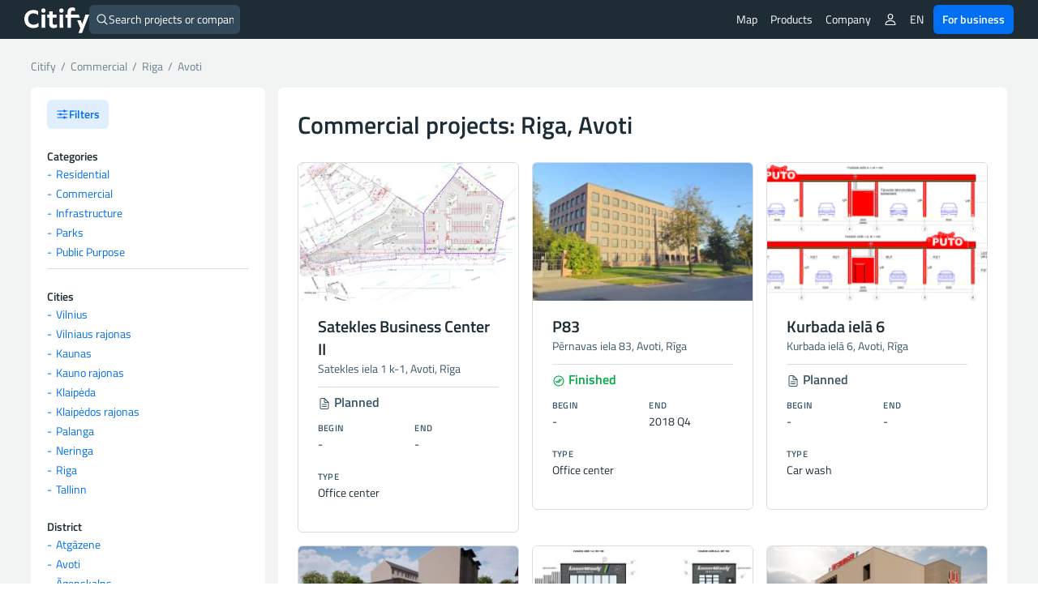

--- FILE ---
content_type: text/html; charset=UTF-8
request_url: https://citify.eu/category/commercial/?city=Riga&district=Avoti
body_size: 14300
content:
<!DOCTYPE html>
<html lang="en-US">
<head>
	<meta charset="UTF-8"/>
	<meta name="viewport" content="width=device-width, initial-scale=1, maximum-scale=1">

	<title>Commercial Riga - Citify</title>
<meta name='robots' content='max-image-preview:large' />
<link rel='dns-prefetch' href='//www.google.com' />
<link crossorigin='anonymous' href='//cdn.citify.eu' rel='preconnect' />
<link rel='preconnect' href='//api.citify.eu' />
<link rel='preconnect' href='//cdnjs.cloudflare.com' />
<link rel='preconnect' href='//browser-update.org' />
<link rel='preconnect' href='//www.google-analytics.com' />
<link rel='preconnect' href='//www.googletagmanager.com' />
<link rel="alternate" type="application/rss+xml" title="Citify &raquo; Commercial Category Feed" href="https://citify.eu/category/commercial/feed/" />
<!-- citify.eu is managing ads with Advanced Ads 1.55.0 – https://wpadvancedads.com/ --><script id="citify-ready">
			window.advanced_ads_ready=function(e,a){a=a||"complete";var d=function(e){return"interactive"===a?"loading"!==e:"complete"===e};d(document.readyState)?e():document.addEventListener("readystatechange",(function(a){d(a.target.readyState)&&e()}),{once:"interactive"===a})},window.advanced_ads_ready_queue=window.advanced_ads_ready_queue||[];		</script>
		<link data-handle="citify_styles" rel='stylesheet' id='citify_styles-css' href='https://citify.eu/wp-content/themes/citify-standalone/css/style.min.css?ver=6.841' type='text/css' media='all' />
<link data-handle="print-style" rel='stylesheet' id='print-style-css' href='https://citify.eu/wp-content/themes/citify-standalone/css/print.css?ver=6.841' type='text/css' media='print' />
<style id='classic-theme-styles-inline-css' type='text/css'>
/*! This file is auto-generated */
.wp-block-button__link{color:#fff;background-color:#32373c;border-radius:9999px;box-shadow:none;text-decoration:none;padding:calc(.667em + 2px) calc(1.333em + 2px);font-size:1.125em}.wp-block-file__button{background:#32373c;color:#fff;text-decoration:none}
</style>
<style id='global-styles-inline-css' type='text/css'>
:root{--wp--preset--aspect-ratio--square: 1;--wp--preset--aspect-ratio--4-3: 4/3;--wp--preset--aspect-ratio--3-4: 3/4;--wp--preset--aspect-ratio--3-2: 3/2;--wp--preset--aspect-ratio--2-3: 2/3;--wp--preset--aspect-ratio--16-9: 16/9;--wp--preset--aspect-ratio--9-16: 9/16;--wp--preset--color--black: #000000;--wp--preset--color--cyan-bluish-gray: #abb8c3;--wp--preset--color--white: #ffffff;--wp--preset--color--pale-pink: #f78da7;--wp--preset--color--vivid-red: #cf2e2e;--wp--preset--color--luminous-vivid-orange: #ff6900;--wp--preset--color--luminous-vivid-amber: #fcb900;--wp--preset--color--light-green-cyan: #7bdcb5;--wp--preset--color--vivid-green-cyan: #00d084;--wp--preset--color--pale-cyan-blue: #8ed1fc;--wp--preset--color--vivid-cyan-blue: #0693e3;--wp--preset--color--vivid-purple: #9b51e0;--wp--preset--gradient--vivid-cyan-blue-to-vivid-purple: linear-gradient(135deg,rgba(6,147,227,1) 0%,rgb(155,81,224) 100%);--wp--preset--gradient--light-green-cyan-to-vivid-green-cyan: linear-gradient(135deg,rgb(122,220,180) 0%,rgb(0,208,130) 100%);--wp--preset--gradient--luminous-vivid-amber-to-luminous-vivid-orange: linear-gradient(135deg,rgba(252,185,0,1) 0%,rgba(255,105,0,1) 100%);--wp--preset--gradient--luminous-vivid-orange-to-vivid-red: linear-gradient(135deg,rgba(255,105,0,1) 0%,rgb(207,46,46) 100%);--wp--preset--gradient--very-light-gray-to-cyan-bluish-gray: linear-gradient(135deg,rgb(238,238,238) 0%,rgb(169,184,195) 100%);--wp--preset--gradient--cool-to-warm-spectrum: linear-gradient(135deg,rgb(74,234,220) 0%,rgb(151,120,209) 20%,rgb(207,42,186) 40%,rgb(238,44,130) 60%,rgb(251,105,98) 80%,rgb(254,248,76) 100%);--wp--preset--gradient--blush-light-purple: linear-gradient(135deg,rgb(255,206,236) 0%,rgb(152,150,240) 100%);--wp--preset--gradient--blush-bordeaux: linear-gradient(135deg,rgb(254,205,165) 0%,rgb(254,45,45) 50%,rgb(107,0,62) 100%);--wp--preset--gradient--luminous-dusk: linear-gradient(135deg,rgb(255,203,112) 0%,rgb(199,81,192) 50%,rgb(65,88,208) 100%);--wp--preset--gradient--pale-ocean: linear-gradient(135deg,rgb(255,245,203) 0%,rgb(182,227,212) 50%,rgb(51,167,181) 100%);--wp--preset--gradient--electric-grass: linear-gradient(135deg,rgb(202,248,128) 0%,rgb(113,206,126) 100%);--wp--preset--gradient--midnight: linear-gradient(135deg,rgb(2,3,129) 0%,rgb(40,116,252) 100%);--wp--preset--font-size--small: 13px;--wp--preset--font-size--medium: 20px;--wp--preset--font-size--large: 36px;--wp--preset--font-size--x-large: 42px;--wp--preset--spacing--20: 0.44rem;--wp--preset--spacing--30: 0.67rem;--wp--preset--spacing--40: 1rem;--wp--preset--spacing--50: 1.5rem;--wp--preset--spacing--60: 2.25rem;--wp--preset--spacing--70: 3.38rem;--wp--preset--spacing--80: 5.06rem;--wp--preset--shadow--natural: 6px 6px 9px rgba(0, 0, 0, 0.2);--wp--preset--shadow--deep: 12px 12px 50px rgba(0, 0, 0, 0.4);--wp--preset--shadow--sharp: 6px 6px 0px rgba(0, 0, 0, 0.2);--wp--preset--shadow--outlined: 6px 6px 0px -3px rgba(255, 255, 255, 1), 6px 6px rgba(0, 0, 0, 1);--wp--preset--shadow--crisp: 6px 6px 0px rgba(0, 0, 0, 1);}:where(.is-layout-flex){gap: 0.5em;}:where(.is-layout-grid){gap: 0.5em;}body .is-layout-flex{display: flex;}.is-layout-flex{flex-wrap: wrap;align-items: center;}.is-layout-flex > :is(*, div){margin: 0;}body .is-layout-grid{display: grid;}.is-layout-grid > :is(*, div){margin: 0;}:where(.wp-block-columns.is-layout-flex){gap: 2em;}:where(.wp-block-columns.is-layout-grid){gap: 2em;}:where(.wp-block-post-template.is-layout-flex){gap: 1.25em;}:where(.wp-block-post-template.is-layout-grid){gap: 1.25em;}.has-black-color{color: var(--wp--preset--color--black) !important;}.has-cyan-bluish-gray-color{color: var(--wp--preset--color--cyan-bluish-gray) !important;}.has-white-color{color: var(--wp--preset--color--white) !important;}.has-pale-pink-color{color: var(--wp--preset--color--pale-pink) !important;}.has-vivid-red-color{color: var(--wp--preset--color--vivid-red) !important;}.has-luminous-vivid-orange-color{color: var(--wp--preset--color--luminous-vivid-orange) !important;}.has-luminous-vivid-amber-color{color: var(--wp--preset--color--luminous-vivid-amber) !important;}.has-light-green-cyan-color{color: var(--wp--preset--color--light-green-cyan) !important;}.has-vivid-green-cyan-color{color: var(--wp--preset--color--vivid-green-cyan) !important;}.has-pale-cyan-blue-color{color: var(--wp--preset--color--pale-cyan-blue) !important;}.has-vivid-cyan-blue-color{color: var(--wp--preset--color--vivid-cyan-blue) !important;}.has-vivid-purple-color{color: var(--wp--preset--color--vivid-purple) !important;}.has-black-background-color{background-color: var(--wp--preset--color--black) !important;}.has-cyan-bluish-gray-background-color{background-color: var(--wp--preset--color--cyan-bluish-gray) !important;}.has-white-background-color{background-color: var(--wp--preset--color--white) !important;}.has-pale-pink-background-color{background-color: var(--wp--preset--color--pale-pink) !important;}.has-vivid-red-background-color{background-color: var(--wp--preset--color--vivid-red) !important;}.has-luminous-vivid-orange-background-color{background-color: var(--wp--preset--color--luminous-vivid-orange) !important;}.has-luminous-vivid-amber-background-color{background-color: var(--wp--preset--color--luminous-vivid-amber) !important;}.has-light-green-cyan-background-color{background-color: var(--wp--preset--color--light-green-cyan) !important;}.has-vivid-green-cyan-background-color{background-color: var(--wp--preset--color--vivid-green-cyan) !important;}.has-pale-cyan-blue-background-color{background-color: var(--wp--preset--color--pale-cyan-blue) !important;}.has-vivid-cyan-blue-background-color{background-color: var(--wp--preset--color--vivid-cyan-blue) !important;}.has-vivid-purple-background-color{background-color: var(--wp--preset--color--vivid-purple) !important;}.has-black-border-color{border-color: var(--wp--preset--color--black) !important;}.has-cyan-bluish-gray-border-color{border-color: var(--wp--preset--color--cyan-bluish-gray) !important;}.has-white-border-color{border-color: var(--wp--preset--color--white) !important;}.has-pale-pink-border-color{border-color: var(--wp--preset--color--pale-pink) !important;}.has-vivid-red-border-color{border-color: var(--wp--preset--color--vivid-red) !important;}.has-luminous-vivid-orange-border-color{border-color: var(--wp--preset--color--luminous-vivid-orange) !important;}.has-luminous-vivid-amber-border-color{border-color: var(--wp--preset--color--luminous-vivid-amber) !important;}.has-light-green-cyan-border-color{border-color: var(--wp--preset--color--light-green-cyan) !important;}.has-vivid-green-cyan-border-color{border-color: var(--wp--preset--color--vivid-green-cyan) !important;}.has-pale-cyan-blue-border-color{border-color: var(--wp--preset--color--pale-cyan-blue) !important;}.has-vivid-cyan-blue-border-color{border-color: var(--wp--preset--color--vivid-cyan-blue) !important;}.has-vivid-purple-border-color{border-color: var(--wp--preset--color--vivid-purple) !important;}.has-vivid-cyan-blue-to-vivid-purple-gradient-background{background: var(--wp--preset--gradient--vivid-cyan-blue-to-vivid-purple) !important;}.has-light-green-cyan-to-vivid-green-cyan-gradient-background{background: var(--wp--preset--gradient--light-green-cyan-to-vivid-green-cyan) !important;}.has-luminous-vivid-amber-to-luminous-vivid-orange-gradient-background{background: var(--wp--preset--gradient--luminous-vivid-amber-to-luminous-vivid-orange) !important;}.has-luminous-vivid-orange-to-vivid-red-gradient-background{background: var(--wp--preset--gradient--luminous-vivid-orange-to-vivid-red) !important;}.has-very-light-gray-to-cyan-bluish-gray-gradient-background{background: var(--wp--preset--gradient--very-light-gray-to-cyan-bluish-gray) !important;}.has-cool-to-warm-spectrum-gradient-background{background: var(--wp--preset--gradient--cool-to-warm-spectrum) !important;}.has-blush-light-purple-gradient-background{background: var(--wp--preset--gradient--blush-light-purple) !important;}.has-blush-bordeaux-gradient-background{background: var(--wp--preset--gradient--blush-bordeaux) !important;}.has-luminous-dusk-gradient-background{background: var(--wp--preset--gradient--luminous-dusk) !important;}.has-pale-ocean-gradient-background{background: var(--wp--preset--gradient--pale-ocean) !important;}.has-electric-grass-gradient-background{background: var(--wp--preset--gradient--electric-grass) !important;}.has-midnight-gradient-background{background: var(--wp--preset--gradient--midnight) !important;}.has-small-font-size{font-size: var(--wp--preset--font-size--small) !important;}.has-medium-font-size{font-size: var(--wp--preset--font-size--medium) !important;}.has-large-font-size{font-size: var(--wp--preset--font-size--large) !important;}.has-x-large-font-size{font-size: var(--wp--preset--font-size--x-large) !important;}
:where(.wp-block-post-template.is-layout-flex){gap: 1.25em;}:where(.wp-block-post-template.is-layout-grid){gap: 1.25em;}
:where(.wp-block-columns.is-layout-flex){gap: 2em;}:where(.wp-block-columns.is-layout-grid){gap: 2em;}
:root :where(.wp-block-pullquote){font-size: 1.5em;line-height: 1.6;}
</style>
<link data-handle="pmpro_frontend_base" rel='stylesheet' id='pmpro_frontend_base-css' href='https://citify.eu/wp-content/plugins/paid-memberships-pro/css/frontend/base.css?ver=3.3.2' type='text/css' media='all' />
<link data-handle="pmpro_frontend_variation_1" rel='stylesheet' id='pmpro_frontend_variation_1-css' href='https://citify.eu/wp-content/plugins/paid-memberships-pro/css/frontend/variation_1.css?ver=3.3.2' type='text/css' media='all' />
<script data-handle="recaptcha" type="text/javascript" src="https://www.google.com/recaptcha/api.js?hl=en-US&amp;ver=6.6.2" id="recaptcha-js"></script>
<script data-handle="jquery" type="text/javascript" rel="preload" src="//cdn.citify.eu/data/js/jquery.min.js" id="jquery-js"></script>
<script type="text/javascript" id="advanced-ads-advanced-js-js-extra">
/* <![CDATA[ */
var advads_options = {"blog_id":"1","privacy":{"enabled":false,"state":"not_needed"}};
/* ]]> */
</script>
<script data-handle="advanced-ads-advanced-js" type="text/javascript" src="https://citify.eu/wp-content/plugins/advanced-ads/public/assets/js/advanced.min.js?ver=1.55.0" id="advanced-ads-advanced-js-js"></script>
<link rel='alternate' hreflang='en' href='https://citify.eu/en/category/commercial/?city=Riga&district=Avoti' />
<link rel='alternate' hreflang='lt' href='https://citify.eu/lt/category/commercial/?city=Riga&district=Avoti' />
<link rel='alternate' hreflang='et' href='https://citify.eu/et/category/commercial/?city=Riga&district=Avoti' />
<link rel='alternate' hreflang='lv' href='https://citify.eu/lv/category/commercial/?city=Riga&district=Avoti' />
<link rel='canonical' href='https://citify.eu/en/category/commercial/?city=Riga&district=Avoti' />
<style id="pmpro_colors">:root {
	--pmpro--color--base: #ffffff;
	--pmpro--color--contrast: #222222;
	--pmpro--color--accent: #0c3d54;
	--pmpro--color--accent--variation: hsl( 199,75%,28.5% );
	--pmpro--color--border--variation: hsl( 0,0%,91% );
}</style><script type="text/javascript">
		var advadsCfpQueue = [];
		var advadsCfpAd = function( adID ){
			if ( 'undefined' == typeof advadsProCfp ) { advadsCfpQueue.push( adID ) } else { advadsProCfp.addElement( adID ) }
		};
		</script>
		<script type="application/ld+json">{
        "@context": "https://schema.org",
        "@type": "Organization",
        "@id": "/#org",
        "name": "Citify",
        "legalName": "Citify Pro UAB",
        "location": {
	        "@type": "PostalAddress",
	        "addressCountry": "LT",
	        "addressLocality": "Vilnius"
        },
        "url": "https://citify.eu",
        "logo": "https://cdn.citify.eu/data/wp-content/uploads/assets/citify_logo_trans.png",
        "description": "Citify is an online platform for tracking real estate development, providing important contacts and key project metrics for everyone.",
        "sameAs" : [
	        "https://www.facebook.com/citify.eu",
	        "https://www.instagram.com/citify.eu/",
	        "https://www.linkedin.com/company/citify-eu"
        ]
    }</script>

	<script type="application/ld+json">{
		"@context": "http://schema.org",
    	"@type": "WebSite",
		"url": "https://citify.eu/",
		"inLanguage": "",
		"publisher": {
			"@id": "/#org"
		},
		"author": {
			"@id": "/#org"
		},
		"potentialAction": {
			"@type": "SearchAction",
			"target": {
				"@type": "EntryPoint",
				"urlTemplate": "https://citify.eu/search/{search_term_string}"
			},
			"query-input": "required name=search_term_string"
		}
	}</script>
		<link rel="preload" as="font" href="https://cdn.citify.eu/data/fonts/titillium-web-v9-latin-ext-regular.woff2" type="font/woff2" crossorigin="anonymous">
	<link rel="preload" as="font" href="https://cdn.citify.eu/data/fonts/titillium-web-v9-latin-ext-italic.woff2" type="font/woff2" crossorigin="anonymous">
	<link rel="preload" as="font" href="https://cdn.citify.eu/data/fonts/titillium-web-v9-latin-ext-600.woff2" type="font/woff2" crossorigin="anonymous">
	<link rel="preload" as="font" href="https://cdn.citify.eu/data/fonts/titillium-web-v9-latin-ext-600italic.woff2" type="font/woff2" crossorigin="anonymous">

	<link rel="apple-touch-icon" sizes="57x57" href="https://cdn.citify.eu/data/icons/apple-icon-57x57.png">
	<link rel="apple-touch-icon" sizes="60x60" href="https://cdn.citify.eu/data/icons/apple-icon-60x60.png">
	<link rel="apple-touch-icon" sizes="72x72" href="https://cdn.citify.eu/data/icons/apple-icon-72x72.png">
	<link rel="apple-touch-icon" sizes="76x76" href="https://cdn.citify.eu/data/icons/apple-icon-76x76.png">
	<link rel="apple-touch-icon" sizes="114x114" href="https://cdn.citify.eu/data/icons/apple-icon-114x114.png">
	<link rel="apple-touch-icon" sizes="120x120" href="https://cdn.citify.eu/data/icons/apple-icon-120x120.png">
	<link rel="apple-touch-icon" sizes="144x144" href="https://cdn.citify.eu/data/icons/apple-icon-144x144.png">
	<link rel="apple-touch-icon" sizes="152x152" href="https://cdn.citify.eu/data/icons/apple-icon-152x152.png">
	<link rel="apple-touch-icon" sizes="180x180" href="https://cdn.citify.eu/data/icons/apple-icon-180x180.png">
	<link rel="icon" type="image/png" sizes="192x192"  href="https://cdn.citify.eu/data/icons>/android-icon-192x192.png">
	<link rel="icon" type="image/png" sizes="32x32" href="https://cdn.citify.eu/data/icons/favicon-32x32.png">
	<link rel="icon" type="image/png" sizes="96x96" href="https://cdn.citify.eu/data/icons/favicon-96x96.png">
	<link rel="icon" type="image/png" sizes="16x16" href="https://cdn.citify.eu/data/icons/favicon-16x16.png">
	<link rel="manifest" href="https://citify.eu/manifest.json" crossorigin="use-credentials">
	<meta name="msapplication-TileColor" content="#ffffff">
	<meta name="msapplication-TileImage" content="https://cdn.citify.eu/data/icons/ms-icon-144x144.png">
	<meta name="theme-color" content="#ffffff">

    
	<!-- Global site tag (gtag.js) - Google Analytics -->
	<script async src="https://www.googletagmanager.com/gtag/js?id=G-77VZ8YL1NG"></script>
	<script>
		window.dataLayer = window.dataLayer || [];
		function gtag(){dataLayer.push(arguments);}
		gtag("js", new Date());

		var url = new URL(window.location.href);
		url.searchParams.delete("lng");
		url.searchParams.delete("lat");
		url.searchParams.delete("z");
		var cleanedUrl = url.origin + url.pathname + url.search;

		// console.log("cleanedUrl: ", cleanedUrl);

		// if(typeof isNuxtPage !== "undefined") {
		// 	if(!sessionStorage.getItem("map-pageview-tracked")) {
		// 		gtag("config", "G-77VZ8YL1NG", {
		// 			"page_location": cleanedUrl
		// 		});
		// 		sessionStorage.setItem("map-pageview-tracked", true);
		// 	}
		// } else {
		// 	gtag("config", "G-77VZ8YL1NG", {
		// 		"page_location": cleanedUrl
		// 	});
		// }

		// if(typeof isNuxtPage !== "undefined") {
		// 	gtag("config", "G-77VZ8YL1NG", {
		// 		send_page_view: false
		// 	});

		// 	gtag("event", "page_view", {
		// 		page_title: document.title,
		// 		page_location: cleanedUrl
		// 	});
		// }

		gtag("config", "G-77VZ8YL1NG");
		gtag("set", "user_properties", { "user_level_none": "true", "user_lang": "" });</script><script type="text/javascript">
		var ajaxurl = "https://citify.eu/wp-admin/admin-ajax.php";</script>
<link rel='canonical' href='https://citify.eu/category/commercial/?city=Riga&district=Avoti' />

	<script>window.MSInputMethodContext && document.documentMode && document.write('<script src="https://cdn.jsdelivr.net/gh/nuxodin/ie11CustomProperties@4.1.0/ie11CustomProperties.min.js"><\/script>');</script>
		<meta name="description" content="Commercial projects: Riga, Avoti. Real estate (RE) development map: residential, commercial, parks, infrastructure and public purpose projects" />
		<meta property="og:title" content="Commercial projects: Riga, Avoti - Citify" />
		<meta property="og:type" content="website" />
		<meta property="og:image" content="https://cdn.citify.eu/data/wp-content/uploads/assets/vilnius.png" />
		<meta property="og:image:secure_url" content="https://cdn.citify.eu/data/wp-content/uploads/assets/vilnius.png" />
		<meta property="og:image:width" content="1850" />
		<meta property="og:image:height" content="1240" />
		<meta property="og:url" content="https://citify.eu//category/commercial/?city=Riga&district=Avoti" />
		<meta property="og:description" content="Commercial projects: Riga, Avoti. Real estate (RE) development map: residential, commercial, parks, infrastructure and public purpose projects" />
		<meta property="fb:app_id" content="251252648757298" />

		<meta name="twitter:card" content="summary_large_image" />
		<meta name="twitter:title" content="Commercial projects: Riga, Avoti - Citify" />
		<meta name="twitter:description" content="Commercial projects: Riga, Avoti. Real estate (RE) development map: residential, commercial, parks, infrastructure and public purpose projects" />
		<meta name="twitter:image" content="https://cdn.citify.eu/data/wp-content/uploads/assets/vilnius.png" />

		
</head>
<body class="pmpro-variation_1 archive category category-commercial category-1 aa-prefix-citify-">
<header>
	<div class="header-wrapper">
		<div class="navbar-logo float-left">
			<a class="logo" title="Citify" href="https://citify.eu/"></a>
		</div>
		<div id="search-button">
			<div class="search-button-input">
	<form role="search" method="get" id="searchform" action="https://citify.eu/">
		<label>
			<ion-icon name='search-outline' class='float-left'></ion-icon>
			<input type="text" class="search-button-form float-left" id="quick-search" value="" name="s" id="s" placeholder="Search projects or companies" autocomplete="off" />
			<a id="search-btn-close" class="btn btn-small float-right"><ion-icon name="close-outline"></ion-icon></a>
		</label>
	</form>
</div>
<div id="quick-results">
	<div id="search-categories">
		<a class="tag tag-margin" href="https://citify.eu/category/residential/" title="Residential">Residential</a>
		<a class="tag tag-margin" href="https://citify.eu/category/commercial/" title="Commercial">Commercial</a>
		<a class="tag tag-margin" href="https://citify.eu/category/infrastructure/" title="Infrastructure">Infrastructure</a>
		<a class="tag tag-margin" href="https://citify.eu/category/parks/" title="Parks">Parks</a>
		<a class="tag tag-margin" href="https://citify.eu/category/public-purpose/" title="Public Purpose">Public Purpose</a>
	</div>

	<div id="quick-results-data" style="display: none">

		<div id="quick-results-data-more" class="scroll-control-vertical" style="max-height: 60vh;"></div>
	</div>

	<div id='searchLoading' class='spinner-container search-spinner spinner-center'><div class='spinner ' style='margin-right:10px;'></div></div>
</div>
		</div>

		<nav role="navigation" class="header-menu float-right">
							<ul class="header-menu_list header-menu_list-closeable">
					<li class="header-menu-item-wrap">
						<a class="header-menu-item" href="https://citify.eu/" title="Map">Map</a>
					</li>

					<li class="header-menu-item-wrap header-menu-item-has-children">
						<div class="header-menu-item">
							Products							<ion-icon class="mobile-show" name="chevron-down-outline"></ion-icon>
						</div>
						<div class="header-menu_sub-menu wide">
							<a class="header-menu_sub-menu-item" href="https://citify.eu/business/about-pro/" title="About Citify Pro">
								<div class="display-flex flex-nowrap gap column-gap">
									<div><ion-icon name="map-outline" style="font-size: 24px;margin-top:4px;"></ion-icon></ion-icon></div>
									<div class="display-flex flex-column" style="flex-grow: 1;">
										<b>Pro</b>
										<span class="header-menu_sub-menu-item-description">Transform cold calls to targeted contacts</span>
									</div>
								</div>
							</a>
							<a class="header-menu_sub-menu-item" href="https://citify.eu/business/about-pulse/" title="About Citify Pulse">
								<div class="display-flex flex-nowrap column-gap">
									<div><ion-icon src="https://cdn.citify.eu/data/wp-content/uploads/assets/citify_pulse_icon.svg" style="font-size: 24px;margin-top:4px;"></ion-icon></div>
									<div class="display-flex flex-column" style="flex-grow: 1;">
										<b>Pulse</b>
										<span class="header-menu_sub-menu-item-description">Master the residential market insights</span>
									</div>
								</div>
							</a>
							<a class="header-menu_sub-menu-item" href="https://citify.eu/business/about-radar/" title="About Citify Radar">
								<div class="display-flex flex-nowrap column-gap">
									<div><ion-icon src="https://cdn.citify.eu/data/wp-content/uploads/assets/citify_radar_icon.svg" style="font-size: 24px;margin-top:4px;"></ion-icon></div>
									<div class="display-flex flex-column" style="flex-grow: 1;">
										<b>Radar</b>
										<span class="header-menu_sub-menu-item-description">Never miss the news</span>
									</div>
								</div>
							</a>
						</div>
					</li>

					<li class="header-menu-item-wrap header-menu-item-has-children">
						<div class="header-menu-item">
							Company							<ion-icon class="mobile-show" name="chevron-down-outline"></ion-icon>
						</div>
						<div class="header-menu_sub-menu">
							<a class="header-menu_sub-menu-item" href="https://citify.eu/about-us/" title="About us">About us</a>
							<a class="header-menu_sub-menu-item" href="https://citify.eu/contacts/" title="Contacts">Contacts</a>
						</div>
					</li>

										
									</ul>
				
				<ul class="header-menu_list">
											<li class="header-menu-item-wrap header-menu-item-has-children">
							<div class="header-menu-item"><ion-icon name="person-outline"></ion-icon></div>
							<div class="header-menu_sub-menu">
								<a class="header-menu_sub-menu-item" href="https://citify.eu/membership-plans/" title="Membership plans">Membership plans</a>
								<a class="header-menu_sub-menu-item" href="https://citify.eu/login/" title="Login">Login</a>
								<a class="header-menu_sub-menu-item" href="https://citify.eu/register/" title="Register">Register</a>
							</div>
						</li>
										
					
					<li class="header-menu-item-wrap header-menu-item-has-children">
						<div class="header-menu-item">EN</div><div class="header-menu_sub-menu"><a href='https://citify.eu/en/category/commercial/?city=Riga&district=Avoti' title='English' class='header-menu_sub-menu-item'>English</a><a href='https://citify.eu/lt/category/commercial/?city=Riga&district=Avoti' title='Lietuvių' class='header-menu_sub-menu-item'>Lietuvių</a><a href='https://citify.eu/et/category/commercial/?city=Riga&district=Avoti' title='Eesti' class='header-menu_sub-menu-item'>Eesti</a><a href='https://citify.eu/lv/category/commercial/?city=Riga&district=Avoti' title='Latviešu' class='header-menu_sub-menu-item'>Latviešu</a></div>					</li>

					<li class="header-menu-item-wrap">
						<a href="https://citify.eu/business/" class="btn btn-fill-blue" title="Citify for business" style="margin-left: 4px;">For business</a>
					</li>
				</ul>

				<button type="button" name="menu" aria-label="Menu" class="navbar-toggle" onclick="toggleNav()">
					<span class="toggle-icon"></span>
				</button>

			<!-- <div class="navbar-actions float-right"> -->
				
				
				<!-- <div class="language-switch">
									</div>

				<button type="button" name="menu" aria-label="Menu" class="navbar-toggle" onclick="toggleNav()">
					<span class="toggle-icon"></span>
				</button> -->
			<!-- </div> -->
		</nav>
	</div>
</header>

<main id="main" class="container-large grey">
	<section class="container">
		<div class="col-xs-12">
            <div class="breadcrumbs-pure" id="breadcrumbs">
                <div itemscope itemtype="http://schema.org/BreadcrumbList">
                	<span itemprop="itemListElement" itemscope itemtype="http://schema.org/ListItem">
                		<a class="link" itemscope itemid="https://citify.eu/" itemtype="http://schema.org/WebPage" itemprop="item" href="https://citify.eu/" title="Citify">
								<span itemprop="name">Citify</span>
							</a>
                		<meta itemprop="position" content="1">
                    </span>
                    	                    <span class="separator">&nbsp;/&nbsp;</span>
	                    <span itemprop="itemListElement" itemscope itemtype="http://schema.org/ListItem">
	                    	<a class="link" itemscope itemid="https://citify.eu/category/commercial/" itemtype="http://schema.org/WebPage" itemprop="item" href="https://citify.eu/category/commercial/" title="Commercial">
									<span itemprop="name" title="Commercial">Commercial</span>
								</a>
	                    	<meta itemprop="position" content="2">
	                    </span>
	                    
	                    	<span class="separator">&nbsp;/&nbsp;</span>
								<span itemprop="itemListElement" itemscope itemtype="http://schema.org/ListItem">
									<a class="link" itemscope itemid="https://citify.eu/category/commercial/?city=Riga" itemtype="http://schema.org/WebPage" itemprop="item" href="https://citify.eu/category/commercial/?city=Riga" title="Riga">
										<span itemprop="name">Riga</span>
									</a>
									<meta itemprop="position" content="3">
								</span>

							  	
								<span class="separator">&nbsp;/&nbsp;</span>
								<span itemprop="itemListElement" itemscope itemtype="http://schema.org/ListItem">
									<a class="link" itemscope itemid="https://citify.eu/category/commercial/?city=Riga&district=Avoti" itemtype="http://schema.org/WebPage" itemprop="item" href="https://citify.eu/category/commercial?city=Riga&district=Avoti" title="Avoti">
										<span itemprop="name">Avoti</span>
									</a>
									<meta itemprop="position" content="4">
								</span>

									                                </div>
            </div>
        </div>

		<div class="col-xs-12 col-md-3 col-md-sticky">
			<div class="widget">
				<button class="btn no-margin widget-toggle widget-toggle-desktop" data-target="filters">
					<ion-icon name="options" class="btn-icon__start"></ion-icon>
					Filters				</button>

				<div class="hide" id="filters">
					<h5 class="widget-title margin-top-20">Categories</h5>
					<div class="widget-links">
						<a href="https://citify.eu/category/residential/" title="Residential projects">Residential</a><br />
						<a href="https://citify.eu/category/commercial/" title="Commercial projects">Commercial</a><br />
						<a href="https://citify.eu/category/infrastructure/" title="Infrastructure projects">Infrastructure</a><br />
						<a href="https://citify.eu/category/parks/" title="Park projects">Parks</a><br />
						<a href="https://citify.eu/category/public-purpose/" title="Public Purpose projects">Public Purpose</a>
					</div>

					<hr />

					<h5 class="widget-title margin-top-20">Cities</h5>
					<div class="widget-links">
						<a href='https://citify.eu/category/commercial/?city=Vilnius' title='Vilnius'>Vilnius</a><br /><a href='https://citify.eu/category/commercial/?city=Vilniaus+rajonas' title='Vilniaus rajonas'>Vilniaus rajonas</a><br /><a href='https://citify.eu/category/commercial/?city=Kaunas' title='Kaunas'>Kaunas</a><br /><a href='https://citify.eu/category/commercial/?city=Kauno+rajonas' title='Kauno rajonas'>Kauno rajonas</a><br /><a href='https://citify.eu/category/commercial/?city=Klaipėda' title='Klaipėda'>Klaipėda</a><br /><a href='https://citify.eu/category/commercial/?city=Klaipėdos+rajonas' title='Klaipėdos rajonas'>Klaipėdos rajonas</a><br /><a href='https://citify.eu/category/commercial/?city=Palanga' title='Palanga'>Palanga</a><br /><a href='https://citify.eu/category/commercial/?city=Neringa' title='Neringa'>Neringa</a><br /><a href='https://citify.eu/category/commercial/?city=Riga' title='Riga'>Riga</a><br /><a href='https://citify.eu/category/commercial/?city=Tallinn' title='Tallinn'>Tallinn</a><br />					</div>

													<h5 class="widget-title margin-top-20">District</h5>
								
								<div class="widget-links">
								<a href='https://citify.eu/category/commercial/?city=Riga&district=Atgāzene' title='Atgāzene'>Atgāzene</a><br /><a href='https://citify.eu/category/commercial/?city=Riga&district=Avoti' title='Avoti'>Avoti</a><br /><a href='https://citify.eu/category/commercial/?city=Riga&district=Āgenskalns' title='Āgenskalns'>Āgenskalns</a><br /><a href='https://citify.eu/category/commercial/?city=Riga&district=Beberbeķi' title='Beberbeķi'>Beberbeķi</a><br /><a href='https://citify.eu/category/commercial/?city=Riga&district=Berģi' title='Berģi'>Berģi</a><br /><a href='https://citify.eu/category/commercial/?city=Riga&district=Bieriņi' title='Bieriņi'>Bieriņi</a><br /><a href='https://citify.eu/category/commercial/?city=Riga&district=Bišumuiža' title='Bišumuiža'>Bišumuiža</a><br /><a href='https://citify.eu/category/commercial/?city=Riga&district=Bolderāja' title='Bolderāja'>Bolderāja</a><br /><a href='https://citify.eu/category/commercial/?city=Riga&district=Brasa' title='Brasa'>Brasa</a><br /><a href='https://citify.eu/category/commercial/?city=Riga&district=Brekši' title='Brekši'>Brekši</a><br /><a href='https://citify.eu/category/commercial/?city=Riga&district=Bukulti' title='Bukulti'>Bukulti</a><br /><a href='https://citify.eu/category/commercial/?city=Riga&district=Buļļi' title='Buļļi'>Buļļi</a><br /><a href='https://citify.eu/category/commercial/?city=Riga&district=Centrs' title='Centrs'>Centrs</a><br /><a href='https://citify.eu/category/commercial/?city=Riga&district=Čiekurkalns' title='Čiekurkalns'>Čiekurkalns</a><br /><a href='https://citify.eu/category/commercial/?city=Riga&district=Daugavgrīva' title='Daugavgrīva'>Daugavgrīva</a><br /><a href='https://citify.eu/category/commercial/?city=Riga&district=Dārzciems' title='Dārzciems'>Dārzciems</a><br /><a href='https://citify.eu/category/commercial/?city=Riga&district=Dārziņi' title='Dārziņi'>Dārziņi</a><br /><a href='https://citify.eu/category/commercial/?city=Riga&district=Dreiliņi' title='Dreiliņi'>Dreiliņi</a><br /><a href='https://citify.eu/category/commercial/?city=Riga&district=Dzirciems' title='Dzirciems'>Dzirciems</a><br /><a href='https://citify.eu/category/commercial/?city=Riga&district=Grīziņkalns' title='Grīziņkalns'>Grīziņkalns</a><br /><a href='https://citify.eu/category/commercial/?city=Riga&district=Iļģuciems' title='Iļģuciems'>Iļģuciems</a><br /><a href='https://citify.eu/category/commercial/?city=Riga&district=Imanta' title='Imanta'>Imanta</a><br /><a href='https://citify.eu/category/commercial/?city=Riga&district=Jaunciems' title='Jaunciems'>Jaunciems</a><br /><a href='https://citify.eu/category/commercial/?city=Riga&district=Jugla' title='Jugla'>Jugla</a><br /><a href='https://citify.eu/category/commercial/?city=Riga&district=Katlakalns' title='Katlakalns'>Katlakalns</a><br /><a href='https://citify.eu/category/commercial/?city=Riga&district=Kleisti' title='Kleisti'>Kleisti</a><br /><a href='https://citify.eu/category/commercial/?city=Riga&district=Kundziņsala' title='Kundziņsala'>Kundziņsala</a><br /><a href='https://citify.eu/category/commercial/?city=Riga&district=Ķengarags' title='Ķengarags'>Ķengarags</a><br /><a href='https://citify.eu/category/commercial/?city=Riga&district=Ķīpsala' title='Ķīpsala'>Ķīpsala</a><br /><a href='https://citify.eu/category/commercial/?city=Riga&district=Latgales+apkaime' title='Latgales apkaime'>Latgales apkaime</a><br /><a href='https://citify.eu/category/commercial/?city=Riga&district=Mangaļsala' title='Mangaļsala'>Mangaļsala</a><br /><a href='https://citify.eu/category/commercial/?city=Riga&district=Mežaparks' title='Mežaparks'>Mežaparks</a><br /><a href='https://citify.eu/category/commercial/?city=Riga&district=Mežciems' title='Mežciems'>Mežciems</a><br /><a href='https://citify.eu/category/commercial/?city=Riga&district=Mīlgrāvis' title='Mīlgrāvis'>Mīlgrāvis</a><br /><a href='https://citify.eu/category/commercial/?city=Riga&district=Mūkupurvs' title='Mūkupurvs'>Mūkupurvs</a><br /><a href='https://citify.eu/category/commercial/?city=Riga&district=Pētersala-Andrejsala' title='Pētersala-Andrejsala'>Pētersala-Andrejsala</a><br /><a href='https://citify.eu/category/commercial/?city=Riga&district=Pleskodāle' title='Pleskodāle'>Pleskodāle</a><br /><a href='https://citify.eu/category/commercial/?city=Riga&district=Pļavnieki' title='Pļavnieki'>Pļavnieki</a><br /><a href='https://citify.eu/category/commercial/?city=Riga&district=Purvciems' title='Purvciems'>Purvciems</a><br /><a href='https://citify.eu/category/commercial/?city=Riga&district=Rumbula' title='Rumbula'>Rumbula</a><br /><a href='https://citify.eu/category/commercial/?city=Riga&district=Salas' title='Salas'>Salas</a><br /><a href='https://citify.eu/category/commercial/?city=Riga&district=Sarkandaugava' title='Sarkandaugava'>Sarkandaugava</a><br /><a href='https://citify.eu/category/commercial/?city=Riga&district=Skanste' title='Skanste'>Skanste</a><br /><a href='https://citify.eu/category/commercial/?city=Riga&district=Spilve' title='Spilve'>Spilve</a><br /><a href='https://citify.eu/category/commercial/?city=Riga&district=Suži' title='Suži'>Suži</a><br /><a href='https://citify.eu/category/commercial/?city=Riga&district=Šampēteris' title='Šampēteris'>Šampēteris</a><br /><a href='https://citify.eu/category/commercial/?city=Riga&district=Šķirotava' title='Šķirotava'>Šķirotava</a><br /><a href='https://citify.eu/category/commercial/?city=Riga&district=Teika' title='Teika'>Teika</a><br /><a href='https://citify.eu/category/commercial/?city=Riga&district=Torņakalns' title='Torņakalns'>Torņakalns</a><br /><a href='https://citify.eu/category/commercial/?city=Riga&district=Trīsciems' title='Trīsciems'>Trīsciems</a><br /><a href='https://citify.eu/category/commercial/?city=Riga&district=Vecāķi' title='Vecāķi'>Vecāķi</a><br /><a href='https://citify.eu/category/commercial/?city=Riga&district=Vecdaugava' title='Vecdaugava'>Vecdaugava</a><br /><a href='https://citify.eu/category/commercial/?city=Riga&district=Vecmīlgrāvis' title='Vecmīlgrāvis'>Vecmīlgrāvis</a><br /><a href='https://citify.eu/category/commercial/?city=Riga&district=Vecpilsēta' title='Vecpilsēta'>Vecpilsēta</a><br /><a href='https://citify.eu/category/commercial/?city=Riga&district=Voleri' title='Voleri'>Voleri</a><br /><a href='https://citify.eu/category/commercial/?city=Riga&district=Zasulauks' title='Zasulauks'>Zasulauks</a><br /><a href='https://citify.eu/category/commercial/?city=Riga&district=Ziepniekkalns' title='Ziepniekkalns'>Ziepniekkalns</a><br /><a href='https://citify.eu/category/commercial/?city=Riga&district=Zolitūde' title='Zolitūde'>Zolitūde</a><br /><a href='https://citify.eu/category/commercial/?city=Riga&district=Lidosta+"Rīga"' title='Lidosta "Rīga"'>Lidosta "Rīga"</a><br /><a href='https://citify.eu/category/commercial/?city=Riga&district=Pierīga' title='Pierīga'>Pierīga</a><br />								</div>
												</div>
			</div>
		</div>

		<div class="col-xs-12 col-md-9">
			<div class="container-padding round white">
				<h1 class="page-title no-margin-vertical">Commercial projects: Riga, Avoti</h1>		
					<div class="row">
						<div class='col-xs-12 data-block'>
													</div>
					</div>

					
		
																							
					<div class='row display-flex'>
									
							<div class="col-xs-12 col-sm-6 col-md-4 col-lg-4">
								<article class="search-project">
									<a href="https://citify.eu/satekles-business-center-ii/" class="search-project-over-link" title="Satekles Business Center II"></a>
									<div class="search-project-img">
										<img src='https://cdn.citify.eu/data/wp-content/uploads/2025/09/citify-satekles-iela-1-k-1-66465-300x203.jpg' alt='Satekles Business Center II visualization' width='100%' height='auto' />									</div>
									<div class="search-project-body">
										<h3 class="skilties-pavadinimas">Satekles Business Center II</h3>
										<p class="text-secondary">
											Satekles iela 1 k-1, Avoti, Rīga										</p>
										<hr />
										<p class="font-size-1-15"><b><span class='text-grey'><ion-icon name="document-text-outline"></ion-icon></span>
		<span class='text-grey'>Planned</span></b></p>
										<div class="row">
											<div class="col-xs-6 no-padding-vertical">
												<h6 class="object-info-details-header">Begin</h6>
												<p>-</p>
											</div>
											<div class="col-xs-6 no-padding-vertical">
												<h6 class="object-info-details-header">End</h6>
												<p>-</p>
											</div>
										</div>
										<div class="row">
											<div class="col-xs-12">
												<h6 class="object-info-details-header">Type</h6>
												<p>Office center</p>
											</div>
										</div>
																			</div>
								</article>
							</div>
									
							<div class="col-xs-12 col-sm-6 col-md-4 col-lg-4">
								<article class="search-project">
									<a href="https://citify.eu/p83/" class="search-project-over-link" title="P83"></a>
									<div class="search-project-img">
										<img src='https://cdn.citify.eu/data/wp-content/uploads/2025/09/citify-pernavas-iela-83-64571-300x140.jpg' alt='P83 visualization' width='100%' height='auto' />									</div>
									<div class="search-project-body">
										<h3 class="skilties-pavadinimas">P83</h3>
										<p class="text-secondary">
											Pērnavas iela 83, Avoti, Rīga										</p>
										<hr />
										<p class="font-size-1-15"><b><span class='text-green'><ion-icon name="checkmark-done-circle-outline"></ion-icon></span>
		<span class='text-green'>Finished</span></b></p>
										<div class="row">
											<div class="col-xs-6 no-padding-vertical">
												<h6 class="object-info-details-header">Begin</h6>
												<p>-</p>
											</div>
											<div class="col-xs-6 no-padding-vertical">
												<h6 class="object-info-details-header">End</h6>
												<p>2018 Q4</p>
											</div>
										</div>
										<div class="row">
											<div class="col-xs-12">
												<h6 class="object-info-details-header">Type</h6>
												<p>Office center</p>
											</div>
										</div>
																			</div>
								</article>
							</div>
									
							<div class="col-xs-12 col-sm-6 col-md-4 col-lg-4">
								<article class="search-project">
									<a href="https://citify.eu/kurbada-iela-6/" class="search-project-over-link" title="Kurbada ielā 6"></a>
									<div class="search-project-img">
										<img src='https://cdn.citify.eu/data/wp-content/uploads/2025/08/citify-kurbada-iela-6-53449-300x138.png' alt='Kurbada ielā 6 visualization' width='100%' height='auto' />									</div>
									<div class="search-project-body">
										<h3 class="skilties-pavadinimas">Kurbada ielā 6</h3>
										<p class="text-secondary">
											Kurbada ielā 6, Avoti, Rīga										</p>
										<hr />
										<p class="font-size-1-15"><b><span class='text-grey'><ion-icon name="document-text-outline"></ion-icon></span>
		<span class='text-grey'>Planned</span></b></p>
										<div class="row">
											<div class="col-xs-6 no-padding-vertical">
												<h6 class="object-info-details-header">Begin</h6>
												<p>-</p>
											</div>
											<div class="col-xs-6 no-padding-vertical">
												<h6 class="object-info-details-header">End</h6>
												<p>-</p>
											</div>
										</div>
										<div class="row">
											<div class="col-xs-12">
												<h6 class="object-info-details-header">Type</h6>
												<p>Car wash</p>
											</div>
										</div>
																			</div>
								</article>
							</div>
									
							<div class="col-xs-12 col-sm-6 col-md-4 col-lg-4">
								<article class="search-project">
									<a href="https://citify.eu/valmieras-iela-17/" class="search-project-over-link" title="Valmieras iela 17"></a>
									<div class="search-project-img">
										<img src='https://cdn.citify.eu/data/wp-content/uploads/2025/08/citify-valmieras-iela-17-53379-300x169.jpg' alt='Valmieras iela 17 visualization' width='100%' height='auto' />									</div>
									<div class="search-project-body">
										<h3 class="skilties-pavadinimas">Valmieras iela 17</h3>
										<p class="text-secondary">
											Valmieras iela 17, Avoti, Rīga										</p>
										<hr />
										<p class="font-size-1-15"><b><span class='text-grey'><ion-icon name="document-text-outline"></ion-icon></span>
		<span class='text-grey'>Planned</span></b></p>
										<div class="row">
											<div class="col-xs-6 no-padding-vertical">
												<h6 class="object-info-details-header">Begin</h6>
												<p>-</p>
											</div>
											<div class="col-xs-6 no-padding-vertical">
												<h6 class="object-info-details-header">End</h6>
												<p>-</p>
											</div>
										</div>
										<div class="row">
											<div class="col-xs-12">
												<h6 class="object-info-details-header">Type</h6>
												<p>Car wash</p>
											</div>
										</div>
																			</div>
								</article>
							</div>
									
							<div class="col-xs-12 col-sm-6 col-md-4 col-lg-4">
								<article class="search-project">
									<a href="https://citify.eu/laserwash-kurbada-iela-9/" class="search-project-over-link" title="LaserWash &#8211; Kurbada iela 9"></a>
									<div class="search-project-img">
										<img src='https://cdn.citify.eu/data/wp-content/uploads/2025/08/citify-satekles-iela-5-52090-300x173.jpg' alt='LaserWash &#8211; Kurbada iela 9 visualization' width='100%' height='auto' />									</div>
									<div class="search-project-body">
										<h3 class="skilties-pavadinimas">LaserWash &#8211; Kurbada iela 9</h3>
										<p class="text-secondary">
											Kurbada iela 9, Avoti, Rīga										</p>
										<hr />
										<p class="font-size-1-15"><b><span class='text-grey'><ion-icon name="document-text-outline"></ion-icon></span>
		<span class='text-grey'>Planned</span></b></p>
										<div class="row">
											<div class="col-xs-6 no-padding-vertical">
												<h6 class="object-info-details-header">Begin</h6>
												<p>-</p>
											</div>
											<div class="col-xs-6 no-padding-vertical">
												<h6 class="object-info-details-header">End</h6>
												<p>-</p>
											</div>
										</div>
										<div class="row">
											<div class="col-xs-12">
												<h6 class="object-info-details-header">Type</h6>
												<p>Car wash</p>
											</div>
										</div>
																			</div>
								</article>
							</div>
									
							<div class="col-xs-12 col-sm-6 col-md-4 col-lg-4">
								<article class="search-project">
									<a href="https://citify.eu/hesburger-satekles-iela-3/" class="search-project-over-link" title="Hesburger &#8211; Satekles iela 3"></a>
									<div class="search-project-img">
										<img src='https://cdn.citify.eu/data/wp-content/uploads/2025/08/citify-satekles-iela-3-52086-300x169.jpg' alt='Hesburger &#8211; Satekles iela 3 visualization' width='100%' height='auto' />									</div>
									<div class="search-project-body">
										<h3 class="skilties-pavadinimas">Hesburger &#8211; Satekles iela 3</h3>
										<p class="text-secondary">
											Satekles iela 3, Avoti, Rīga										</p>
										<hr />
										<p class="font-size-1-15"><b><span class='text-orange'><ion-icon name="cog-outline"></ion-icon></span>
		<span class='text-orange'>Undergoing</span></b></p>
										<div class="row">
											<div class="col-xs-6 no-padding-vertical">
												<h6 class="object-info-details-header">Begin</h6>
												<p>2025</p>
											</div>
											<div class="col-xs-6 no-padding-vertical">
												<h6 class="object-info-details-header">End</h6>
												<p>2026 Q1</p>
											</div>
										</div>
										<div class="row">
											<div class="col-xs-12">
												<h6 class="object-info-details-header">Type</h6>
												<p>Food services</p>
											</div>
										</div>
																			</div>
								</article>
							</div>
									
							<div class="col-xs-12 col-sm-6 col-md-4 col-lg-4">
								<article class="search-project">
									<a href="https://citify.eu/lacplesa-skvers-3-karta-lacplesa-iela-76d/" class="search-project-over-link" title="Lāčplēša Skvērs 3. kārta &#8211; Lāčplēša iela 76D"></a>
									<div class="search-project-img">
										<img src='https://cdn.citify.eu/data/wp-content/uploads/2025/07/citify-lacplesa-iela-76d-50383-300x169.jpg' alt='Lāčplēša Skvērs 3. kārta &#8211; Lāčplēša iela 76D visualization' width='100%' height='auto' />									</div>
									<div class="search-project-body">
										<h3 class="skilties-pavadinimas">Lāčplēša Skvērs 3. kārta &#8211; Lāčplēša iela 76D</h3>
										<p class="text-secondary">
											Lāčplēša iela 76D, Avoti, Rīga										</p>
										<hr />
										<p class="font-size-1-15"><b><span class='text-grey'><ion-icon name="document-text-outline"></ion-icon></span>
		<span class='text-grey'>Planned</span></b></p>
										<div class="row">
											<div class="col-xs-6 no-padding-vertical">
												<h6 class="object-info-details-header">Begin</h6>
												<p>2024 Q4</p>
											</div>
											<div class="col-xs-6 no-padding-vertical">
												<h6 class="object-info-details-header">End</h6>
												<p>-</p>
											</div>
										</div>
										<div class="row">
											<div class="col-xs-12">
												<h6 class="object-info-details-header">Type</h6>
												<p>Health center &#8226; Office center</p>
											</div>
										</div>
																			</div>
								</article>
							</div>
									
							<div class="col-xs-12 col-sm-6 col-md-4 col-lg-4">
								<article class="search-project">
									<a href="https://citify.eu/lacplesa-plaza-2-karta-lacplesa-iela-76/" class="search-project-over-link" title="Lāčplēša Plaza &#8211; 2. kārta &#8211; Lāčplēša iela 76"></a>
									<div class="search-project-img">
										<img src='https://cdn.citify.eu/data/wp-content/uploads/2025/07/citify-offices-50380-300x169.jpg' alt='Lāčplēša Plaza &#8211; 2. kārta &#8211; Lāčplēša iela 76 visualization' width='100%' height='auto' />									</div>
									<div class="search-project-body">
										<h3 class="skilties-pavadinimas">Lāčplēša Plaza &#8211; 2. kārta &#8211; Lāčplēša iela 76</h3>
										<p class="text-secondary">
											Lāčplēša iela 76, Avoti, Rīga										</p>
										<hr />
										<p class="font-size-1-15"><b><span class='text-orange'><ion-icon name="cog-outline"></ion-icon></span>
		<span class='text-orange'>Undergoing</span></b></p>
										<div class="row">
											<div class="col-xs-6 no-padding-vertical">
												<h6 class="object-info-details-header">Begin</h6>
												<p>2025 Q3</p>
											</div>
											<div class="col-xs-6 no-padding-vertical">
												<h6 class="object-info-details-header">End</h6>
												<p>2026 Q2</p>
											</div>
										</div>
										<div class="row">
											<div class="col-xs-12">
												<h6 class="object-info-details-header">Type</h6>
												<p>Office center</p>
											</div>
										</div>
																			</div>
								</article>
							</div>
									
							<div class="col-xs-12 col-sm-6 col-md-4 col-lg-4">
								<article class="search-project">
									<a href="https://citify.eu/valmieras-iela-41/" class="search-project-over-link" title="Valmieras iela 41"></a>
									<div class="search-project-img">
										<img src='https://cdn.citify.eu/data/wp-content/uploads/2022/09/citify-valmieras-iela-41-10863-300x101.jpg' alt='Valmieras iela 41 visualization' width='100%' height='auto' />									</div>
									<div class="search-project-body">
										<h3 class="skilties-pavadinimas">Valmieras iela 41</h3>
										<p class="text-secondary">
											Valmieras iela 41, Avoti, Rīga										</p>
										<hr />
										<p class="font-size-1-15"><b><span class='text-green'><ion-icon name="checkmark-done-circle-outline"></ion-icon></span>
		<span class='text-green'>Finished</span></b></p>
										<div class="row">
											<div class="col-xs-6 no-padding-vertical">
												<h6 class="object-info-details-header">Begin</h6>
												<p>2023 Q4</p>
											</div>
											<div class="col-xs-6 no-padding-vertical">
												<h6 class="object-info-details-header">End</h6>
												<p>2025 Q4</p>
											</div>
										</div>
										<div class="row">
											<div class="col-xs-12">
												<h6 class="object-info-details-header">Type</h6>
												<p>Other commercial</p>
											</div>
										</div>
																			</div>
								</article>
							</div>
									
							<div class="col-xs-12 col-sm-6 col-md-4 col-lg-4">
								<article class="search-project">
									<a href="https://citify.eu/virsi-satekles-iela-2d/" class="search-project-over-link" title="Virši Satekles iela 2D"></a>
									<div class="search-project-img">
										<img src='https://cdn.citify.eu/data/wp-content/uploads/2022/05/citify-satekles-iela-2d-19594-300x225.jpg' alt='Virši Satekles iela 2D visualization' width='100%' height='auto' />									</div>
									<div class="search-project-body">
										<h3 class="skilties-pavadinimas">Virši Satekles iela 2D</h3>
										<p class="text-secondary">
											Satekles iela 2D, Avoti, Rīga										</p>
										<hr />
										<p class="font-size-1-15"><b><span class='text-green'><ion-icon name="checkmark-done-circle-outline"></ion-icon></span>
		<span class='text-green'>Finished</span></b></p>
										<div class="row">
											<div class="col-xs-6 no-padding-vertical">
												<h6 class="object-info-details-header">Begin</h6>
												<p>2023 Q1</p>
											</div>
											<div class="col-xs-6 no-padding-vertical">
												<h6 class="object-info-details-header">End</h6>
												<p>2023 Q3</p>
											</div>
										</div>
										<div class="row">
											<div class="col-xs-12">
												<h6 class="object-info-details-header">Type</h6>
												<p>Petrol station</p>
											</div>
										</div>
																			</div>
								</article>
							</div>
									
							<div class="col-xs-12 col-sm-6 col-md-4 col-lg-4">
								<article class="search-project">
									<a href="https://citify.eu/lacplesa-iela-76/" class="search-project-over-link" title="LIDL &#8211; Lāčplēša iela 76"></a>
									<div class="search-project-img">
										<img src='https://cdn.citify.eu/data/wp-content/uploads/2021/12/citify-lacplesa-iela-76-14509-300x223.jpg' alt='LIDL &#8211; Lāčplēša iela 76 visualization' width='100%' height='auto' />									</div>
									<div class="search-project-body">
										<h3 class="skilties-pavadinimas">LIDL &#8211; Lāčplēša iela 76</h3>
										<p class="text-secondary">
											Lāčplēša iela 76, Avoti, Rīga										</p>
										<hr />
										<p class="font-size-1-15"><b><span class='text-orange'><ion-icon name="cog-outline"></ion-icon></span>
		<span class='text-orange'>Undergoing</span></b></p>
										<div class="row">
											<div class="col-xs-6 no-padding-vertical">
												<h6 class="object-info-details-header">Begin</h6>
												<p>2025 Q1</p>
											</div>
											<div class="col-xs-6 no-padding-vertical">
												<h6 class="object-info-details-header">End</h6>
												<p>2026 Q2</p>
											</div>
										</div>
										<div class="row">
											<div class="col-xs-12">
												<h6 class="object-info-details-header">Type</h6>
												<p>Shopping center</p>
											</div>
										</div>
																			</div>
								</article>
							</div>
									
							<div class="col-xs-12 col-sm-6 col-md-4 col-lg-4">
								<article class="search-project">
									<a href="https://citify.eu/fabrika/" class="search-project-over-link" title="FABRIKA"></a>
									<div class="search-project-img">
										<img src='https://cdn.citify.eu/data/wp-content/uploads/2021/11/citify-valmieras-iela-2-50785-300x300.jpg' alt='FABRIKA visualization' width='100%' height='auto' />									</div>
									<div class="search-project-body">
										<h3 class="skilties-pavadinimas">FABRIKA</h3>
										<p class="text-secondary">
											Valmieras iela 2, Avoti, Rīga										</p>
										<hr />
										<p class="font-size-1-15"><b><span class='text-grey'><ion-icon name="document-text-outline"></ion-icon></span>
		<span class='text-grey'>Planned</span></b></p>
										<div class="row">
											<div class="col-xs-6 no-padding-vertical">
												<h6 class="object-info-details-header">Begin</h6>
												<p>2023 Q2</p>
											</div>
											<div class="col-xs-6 no-padding-vertical">
												<h6 class="object-info-details-header">End</h6>
												<p></p>
											</div>
										</div>
										<div class="row">
											<div class="col-xs-12">
												<h6 class="object-info-details-header">Type</h6>
												<p>Shopping center</p>
											</div>
										</div>
																			</div>
								</article>
							</div>
									
							<div class="col-xs-12 col-sm-6 col-md-4 col-lg-4">
								<article class="search-project">
									<a href="https://citify.eu/m119-hostel/" class="search-project-over-link" title="M119 Hostel"></a>
									<div class="search-project-img">
										<img src='https://cdn.citify.eu/data/wp-content/uploads/2021/04/Citify-Matisa-iela-119-06-300x169.jpg' alt='M119 Hostel visualization' width='100%' height='auto' />									</div>
									<div class="search-project-body">
										<h3 class="skilties-pavadinimas">M119 Hostel</h3>
										<p class="text-secondary">
											Matīsa iela 119A, Avoti, Rīga										</p>
										<hr />
										<p class="font-size-1-15"><b><span class='text-grey'><ion-icon name="document-text-outline"></ion-icon></span>
		<span class='text-grey'>Planned</span></b></p>
										<div class="row">
											<div class="col-xs-6 no-padding-vertical">
												<h6 class="object-info-details-header">Begin</h6>
												<p>-</p>
											</div>
											<div class="col-xs-6 no-padding-vertical">
												<h6 class="object-info-details-header">End</h6>
												<p>-</p>
											</div>
										</div>
										<div class="row">
											<div class="col-xs-12">
												<h6 class="object-info-details-header">Type</h6>
												<p>Hotel</p>
											</div>
										</div>
																			</div>
								</article>
							</div>
									
							<div class="col-xs-12 col-sm-6 col-md-4 col-lg-4">
								<article class="search-project">
									<a href="https://citify.eu/krasotaju-iela-20/" class="search-project-over-link" title="Krāsotāju iela 20"></a>
									<div class="search-project-img">
										<img src='https://cdn.citify.eu/data/wp-content/uploads/2020/07/Citify-Krasotaju-iela-20-03-300x201.jpg' alt='Krāsotāju iela 20 visualization' width='100%' height='auto' />									</div>
									<div class="search-project-body">
										<h3 class="skilties-pavadinimas">Krāsotāju iela 20</h3>
										<p class="text-secondary">
											Krāsotāju iela 20, Avoti, Rīga										</p>
										<hr />
										<p class="font-size-1-15"><b><span class='text-grey'><ion-icon name="document-text-outline"></ion-icon></span>
		<span class='text-grey'>Planned</span></b></p>
										<div class="row">
											<div class="col-xs-6 no-padding-vertical">
												<h6 class="object-info-details-header">Begin</h6>
												<p>-</p>
											</div>
											<div class="col-xs-6 no-padding-vertical">
												<h6 class="object-info-details-header">End</h6>
												<p>-</p>
											</div>
										</div>
										<div class="row">
											<div class="col-xs-12">
												<h6 class="object-info-details-header">Type</h6>
												<p>Hotel</p>
											</div>
										</div>
																			</div>
								</article>
							</div>
									
							<div class="col-xs-12 col-sm-6 col-md-4 col-lg-4">
								<article class="search-project">
									<a href="https://citify.eu/valmieras-iela-3/" class="search-project-over-link" title="Valmieras iela 3"></a>
									<div class="search-project-img">
										<img src='https://cdn.citify.eu/data/wp-content/uploads/2020/07/Citify-Valmieras-iela-3-01-300x221.jpg' alt='Valmieras iela 3 visualization' width='100%' height='auto' />									</div>
									<div class="search-project-body">
										<h3 class="skilties-pavadinimas">Valmieras iela 3</h3>
										<p class="text-secondary">
											Valmieras iela 3, Avoti, Rīga										</p>
										<hr />
										<p class="font-size-1-15"><b><span class='text-grey'><ion-icon name="document-text-outline"></ion-icon></span>
		<span class='text-grey'>Planned</span></b></p>
										<div class="row">
											<div class="col-xs-6 no-padding-vertical">
												<h6 class="object-info-details-header">Begin</h6>
												<p>-</p>
											</div>
											<div class="col-xs-6 no-padding-vertical">
												<h6 class="object-info-details-header">End</h6>
												<p>-</p>
											</div>
										</div>
										<div class="row">
											<div class="col-xs-12">
												<h6 class="object-info-details-header">Type</h6>
												<p>Office center</p>
											</div>
										</div>
																			</div>
								</article>
							</div>
									
							<div class="col-xs-12 col-sm-6 col-md-4 col-lg-4">
								<article class="search-project">
									<a href="https://citify.eu/adminu-iela-11a/" class="search-project-over-link" title="Ādmiņu iela 11a"></a>
									<div class="search-project-img">
										<img src='https://cdn.citify.eu/data/wp-content/uploads/2020/05/Citify-Adminu-iela-11a-01-300x165.jpg' alt='Ādmiņu iela 11a visualization' width='100%' height='auto' />									</div>
									<div class="search-project-body">
										<h3 class="skilties-pavadinimas">Ādmiņu iela 11a</h3>
										<p class="text-secondary">
											Ādmiņu iela 11a, Avoti, Rīga										</p>
										<hr />
										<p class="font-size-1-15"><b><span class='text-green'><ion-icon name="checkmark-done-circle-outline"></ion-icon></span>
		<span class='text-green'>Finished</span></b></p>
										<div class="row">
											<div class="col-xs-6 no-padding-vertical">
												<h6 class="object-info-details-header">Begin</h6>
												<p>2020 Q1</p>
											</div>
											<div class="col-xs-6 no-padding-vertical">
												<h6 class="object-info-details-header">End</h6>
												<p>2021 Q2</p>
											</div>
										</div>
										<div class="row">
											<div class="col-xs-12">
												<h6 class="object-info-details-header">Type</h6>
												<p>Office center</p>
											</div>
										</div>
																			</div>
								</article>
							</div>
											</div>
					<div class="row">
						<div class='col-xs-12 data-block'>
													</div>
					</div>
				
							</div>
		</div>
	</section>
</main>

	<footer id="footer">
		<div class="container">
			<div class="row footer-buttons" style="width:100%;">
				<div class="col-xs-12 col-sm-6 col-md-3">
					<h6 class="caption">About us</h6>
					<a href="https://citify.eu/about-us/" title="About us">About us</a><br />
					<a href="https://citify.eu/business/" title="Citify for business">For business</a><br />
					<a href="https://citify.eu/membership-plans/" title="Membership plans">Membership plans</a><br />
					<a href="https://citify.eu/usage-agreement/" title="Usage agreement">Usage agreement</a><br />
					<a href="https://citify.eu/privacy-policy/" title="Privacy">Privacy</a><br />
					<a href="https://citify.eu/cookie-policy/" title="Cookie policy">Cookie policy</a>
				</div>
				<div class="col-xs-12 col-sm-6 col-md-3">
					<h6 class="caption">Products</h6>
					<a href="https://citify.eu/business/about-radar/" title="Radar">Radar</a><br />
					<a href="https://citify.eu/business/about-pro/" title="Pro">Pro</a><br />
					<a href="https://citify.eu/business/about-pulse/" title="Pulse">Pulse</a><br />

					<h6 class="caption margin-top-20">Solutions</h6>
					<a href="https://citify.eu/business/real-estate-developers/" title="Real estate developers">Real estate developers</a><br />
					<a href="https://citify.eu/business/industry-partners/" title="Industry partners">Industry partners</a><br />
				</div>
				<div class="col-xs-12 col-sm-6 col-md-3">
					<h6 class="caption">Cities</h6>
					<a href="https://citify.eu/vilnius/" title="Vilnius development map">Vilnius development map</a><br />
					<a href="https://citify.eu/kaunas/" title="Kaunas development map">Kaunas development map</a><br />
					<a href="https://citify.eu/klaipeda/" title="Klaipėda development map">Klaipėda development map</a><br />
					<a href="https://citify.eu/palanga/" title="Palanga development map">Palanga development map</a><br />
					<a href="https://citify.eu/neringa/" title="Neringa development map">Neringa development map</a><br />
					<a href="https://citify.eu/riga/" title="Riga development map">Riga development map</a><br />
					<a href="https://citify.eu/tallinn/" title="Tallinn development map">Tallinn development map</a><br />
				</div>
				<div class="col-xs-12 col-sm-6 col-md-3">
					<h6 class="caption">Categories</h6>
					<a href="https://citify.eu/category/residential/" title="Residential">Residential</a><br />
					<a href="https://citify.eu/category/commercial/" title="Commercial">Commercial</a><br />
					<a href="https://citify.eu/category/infrastructure/" title="Infrastructure">Infrastructure</a><br />
					<a href="https://citify.eu/category/parks/" title="Parks">Parks</a><br />
					<a href="https://citify.eu/category/public-purpose/" title="Public Purpose">Public Purpose</a><br />
				</div>
			</div>
			<div class="row footer-buttons" style="width:100%;">
				<div class="col-xs-12 col-xs-8">
					<div class="navbar-logo float-left">
						<a class="logo" title="Citify" href="https://citify.eu/"></a>
					</div>
				</div>
				<div class="col-xs-12 col-sm-4">
					<div class="footer-text text-right float-right">
						© Citify 2026 &nbsp; &nbsp; 
						<a href="https://www.facebook.com/citify.eu/" title="Citify Facebook" target="_blank"><ion-icon name="logo-facebook"></ion-icon></a> &nbsp; &nbsp;
						<a href="https://www.instagram.com/citify.eu/" title="Citify Instagram" target="_blank"><ion-icon name="logo-instagram"></ion-icon></a>
						<div class="margin-top-20"><a href="https://lithuania.lt/" class="text-teal" target="_blank" title="Made in Lithuania">Made with &nbsp;<ion-icon name="heart"></ion-icon>&nbsp; in Lithuania</a></div>
					</div>
				</div>
			</div>
		</div>
	</footer>

<script>(function(){var advanced_ads_ga_UID="citify",advanced_ads_ga_anonymIP=!!1;window.advanced_ads_check_adblocker=function(t){var n=[],e=null;function a(t){var n=window.requestAnimationFrame||window.mozRequestAnimationFrame||window.webkitRequestAnimationFrame||function(t){return setTimeout(t,16)};n.call(window,t)}return a((function(){var t=document.createElement("div");t.innerHTML="&nbsp;",t.setAttribute("class","ad_unit ad-unit text-ad text_ad pub_300x250"),t.setAttribute("style","width: 1px !important; height: 1px !important; position: absolute !important; left: 0px !important; top: 0px !important; overflow: hidden !important;"),document.body.appendChild(t),a((function(){var a,o,i=null===(a=(o=window).getComputedStyle)||void 0===a?void 0:a.call(o,t),d=null==i?void 0:i.getPropertyValue("-moz-binding");e=i&&"none"===i.getPropertyValue("display")||"string"==typeof d&&-1!==d.indexOf("about:");for(var c=0,r=n.length;c<r;c++)n[c](e);n=[]}))})),function(t){"undefined"==typeof advanced_ads_adblocker_test&&(e=!0),null!==e?t(e):n.push(t)}}(),(()=>{function t(t){this.UID=t,this.analyticsObject="function"==typeof gtag;var n=this;return this.count=function(){gtag("event","AdBlock",{event_category:"Advanced Ads",event_label:"Yes",non_interaction:!0,send_to:n.UID})},function(){if(!n.analyticsObject){var e=document.createElement("script");e.src="https://www.googletagmanager.com/gtag/js?id="+t,e.async=!0,document.body.appendChild(e),window.dataLayer=window.dataLayer||[],window.gtag=function(){dataLayer.push(arguments)},n.analyticsObject=!0,gtag("js",new Date)}var a={send_page_view:!1,transport_type:"beacon"};window.advanced_ads_ga_anonymIP&&(a.anonymize_ip=!0),gtag("config",t,a)}(),this}advanced_ads_check_adblocker((function(n){n&&new t(advanced_ads_ga_UID).count()}))})();})();</script>		<!-- Memberships powered by Paid Memberships Pro v3.3.2. -->
	<script type="text/javascript" id="advanced-ads-pro/front-js-extra">
/* <![CDATA[ */
var advanced_ads_cookies = {"cookie_path":"\/","cookie_domain":""};
var advadsCfpInfo = {"cfpExpHours":"3","cfpClickLimit":"3","cfpBan":"7","cfpPath":"","cfpDomain":""};
/* ]]> */
</script>
<script data-handle="advanced-ads-pro/front" type="text/javascript" src="https://citify.eu/wp-content/plugins/advanced-ads-pro/assets/js/advanced-ads-pro.min.js?ver=2.27.0" id="advanced-ads-pro/front-js"></script>
<script type="text/javascript" id="advadsTrackingScript-js-extra">
/* <![CDATA[ */
var advadsTracking = {"impressionActionName":"aatrack-records","clickActionName":"aatrack-click","targetClass":"citify-target","blogId":"1","frontendPrefix":"citify-"};
/* ]]> */
</script>
<script data-handle="advadsTrackingScript" type="text/javascript" src="https://citify.eu/wp-content/plugins/advanced-ads-tracking/public/assets/js/dist/tracking.min.js?ver=2.8.1" id="advadsTrackingScript-js"></script>
<script type="text/javascript" id="citify-scripts-js-extra">
/* <![CDATA[ */
var citify_settings = {"base_url":"https:\/\/citify.eu\/","base_url_prefix":"https:\/\/citify.eu\/","cdn_url":"https:\/\/cdn.citify.eu\/data\/","api_url":"https:\/\/api.citify.eu\/","api_auth":"oh5pe91de0gdxvmwqcbjhbxoi2bkclbthy45brmrd6kiln1uqo5yddto99a43mok","api_key":"yUCCT.m73gPSadOq9oYbiIcvHHcLoVl10OgeUYyaxabEYmAtnE0zqoRiGA4jeVPW","locale":"en_US","nonce":"477bea731b","locals":{"news":["<ion-icon name='pin'><\/ion-icon> &nbsp;New project added","<ion-icon name='pencil'><\/ion-icon> &nbsp;Updated information","<ion-icon name='images-outline'><\/ion-icon> &nbsp;New visuals added","<ion-icon name='images-outline'><\/ion-icon> &nbsp;New photos added","<ion-icon name='bulb-outline'><\/ion-icon> &nbsp;Proposals approved \/ presented to public","<ion-icon name='document-text-outline'><\/ion-icon> &nbsp;Building permit issued","<ion-icon name='build-outline'><\/ion-icon> &nbsp;Beginning of construction","<ion-icon name='business-outline'><\/ion-icon> &nbsp;Ending of construction","<ion-icon name='radio-button-on-outline'><\/ion-icon> &nbsp;Current stage updated","<ion-icon name='document-outline'><\/ion-icon> &nbsp;New proposals announced","<ion-icon name='briefcase-outline'><\/ion-icon> &nbsp;Related companies added","<ion-icon name='logo-euro'><\/ion-icon> &nbsp;Announced public tender","<ion-icon name='checkmark-circle-outline'><\/ion-icon> &nbsp;Developer checked our data","<ion-icon name='close-circle-outline'><\/ion-icon> &nbsp;Proposals not accepted","<ion-icon name='copy-outline'><\/ion-icon> &nbsp;Detail plan stage changed","<ion-icon name='checkbox-outline'><\/ion-icon> &nbsp;Detail plan approved","<ion-icon name='key-outline'><\/ion-icon> &nbsp;Project accepted","<ion-icon name='wallet-outline'><\/ion-icon> &nbsp;All apartments sold","<ion-icon name='scan-outline'><\/ion-icon> &nbsp;Ground work done","<ion-icon name='square-outline'><\/ion-icon> &nbsp;Surface level reached","<ion-icon name='prism-outline'><\/ion-icon> &nbsp;Maximum height reached","<ion-icon name='sparkles-outline'><\/ion-icon> &nbsp;Facade done","<ion-icon name='leaf-outline'><\/ion-icon> &nbsp;Landscaping done","<ion-icon name='document-outline'><\/ion-icon> &nbsp;Announced detail plan","<ion-icon name='document-outline'><\/ion-icon> &nbsp;Building permit requested"],"types":{"administrative":"Administrative","adventure_park":"Adventure park","airport":"Airport","bike_path":"Bike path","bridge":"Bridge","bus_terminal":"Bus terminal","business_park":"Business park","car_wash":"Car wash","charging_station":"Charging station","cinema":"Cinema","clinic":"Clinic","coliving":"Co-living","concert_hall":"Concert hall","conference_and_expo_center":"Conference and expo center","correctional_center":"Correctional center","cultural_center":"Cultural center","data_center":"Data center","distribution_network":"Distribution network","early_education":"Early education","energy_plant":"Energy plant","extreme_sports_center":"Extreme sports center","financial_institution":"Financial institution","fitness_center":"Fitness center","food_services":"Food services","food_store":"Food store","funeral_services_and_sights":"Funeral services and sites","garden":"Garden","heavy_manufacturing":"Heavy manufacturing","health_center":"Health center","higher_education":"Higher education","hospital":"Hospital","hotel":"Hotel","house_of_worship":"House of worship","land_plots":"Land plots","library":"Library","light_manufacturing":"Light manufacturing","lofts":"Lofts","logistics_terminal":"Logistics terminal","market":"Market","military_center":"Military center","multi_apartment":"Multi apartment","museum":"Museum","non_food_store":"Non-food store","office_center":"Office center","other_commercial":"Other commercial","other_industrial":"Other industrial","other_institutional":"Other institutional","other_healthcare":"Other healthcare","other_commute":"Other commute","other_cultural":"Other cultural","other_sports":"Other sports","other_transport":"Other transport","other_open_space":"Other open space","park":"Park","parking_facility":"Parking facility","pedestrian_path":"Pedestrian path","pet_health_center":"Pet health center","petrol_station":"Petrol station","pool":"Pool","port_or_harbour":"Port \/ Harbour","primary_and_secondary_education":"Primary and secondary education","private_house_community":"Private house community","railroad":"Railroad","recycling_center":"Recycling center","research_and_development":"Research and development","resort":"Resort","road":"Road","row_housing":"Row housing","science_institution":"Science institution","service_terminal":"Service terminal","shopping_center":"Shopping center","showroom_or_service_center":"Showroom \/ Service center","social_housing":"Social housing","specialized_care_center":"Specialized care center","sports_arena":"Sports arena","sports_field_or_court":"Sports field or court","square":"Square","stadium":"Stadium","stock_office_or_flex_space":"Stock office \/ Flex space","street":"Street","theater":"Theater","train_station":"Train station","warehouse_or_distribution_center":"Warehouse \/ Distribution center","waterside":"Waterside","waterway":"Waterway","zoo_or_aquarium":"Zoo \/ Aquarium"},"status":{"planned":"Planned","undergoing":"Undergoing","finished":"Finished","suspended":"Suspended","vision":"Vision","unknown":"Unknown"},"statusStyled":["<b><span class='text-grey'><ion-icon name='document-text-outline'><\/ion-icon> <\/span><span class='text-grey'>Planned<\/span><\/b>","<b><span class='text-orange'><ion-icon name='cog-outline'><\/ion-icon> <\/span><span class='text-orange'>Undergoing<\/span><\/b>","<b><span class='text-green'><ion-icon name='checkmark-done-circle-outline'><\/ion-icon> <\/span><span class='text-green'>Finished<\/span><\/b>","<b><span class='text-red'><ion-icon name='pulse-outline'><\/ion-icon> <\/span><span class='text-red'>Suspended<\/span><\/b>","<b><span class='text-grey'><ion-icon name='bulb-outline'><\/ion-icon> <\/span><span class='text-grey'>Vision<\/span><\/b>","<b><span class='text-grey'><ion-icon name='help-outline'><\/ion-icon> <\/span><span class='text-grey'>Unknown<\/span><\/b>"],"timePeriods":["sec","min","h","day"],"companyRoles":{"developer":"Developer","contractor":"Contractor","supervisor":"Technical supervisor","planner":"Planner","architect":"Architect","manager":"Project manager"},"timeAgo":"%s %s ago","new":"New","noSimilar":"There are not similar projects in this city","uploaded":"Uploaded","noPhotos":"No added photos","search":{"noResults":"Nothing found","projects":"Projects","companies":"Companies","locate":"Project location on a map"},"company":{"noProjects":"This company has no related projects"},"viewing":{"viewingOngoing":"Ongoing","viewingOngoingLive":"Ongoing public viewing","viewingFinished":"Finished","viewingScheduled":"Scheduled","participateDiscussion":"Participate in discussion","participate":"Participate"}},"noImage":"https:\/\/cdn.citify.eu\/data\/wp-content\/uploads\/assets\/no-visuals.png"};
/* ]]> */
</script>
<script data-handle="citify-scripts" type="text/javascript" src="https://citify.eu/wp-content/themes/citify-standalone/include/scripts.min.js?ver=6.841" id="citify-scripts-js"></script>
<script data-handle="magnific-popup-js" type="text/javascript" defer src="https://citify.eu/wp-content/themes/citify-standalone/include/magnific_popup.js" id="magnific-popup-js-js"></script>
<script type="module" src="//cdnjs.cloudflare.com/ajax/libs/ionicons/7.1.0/ionicons/ionicons.esm.js"></script><script nomodule="" src="//cdnjs.cloudflare.com/ajax/libs/ionicons/7.1.0/ionicons/ionicons.min.js"></script><script>window.advads_admin_bar_items = [];</script><script>!function(){window.advanced_ads_ready_queue=window.advanced_ads_ready_queue||[],advanced_ads_ready_queue.push=window.advanced_ads_ready;for(var d=0,a=advanced_ads_ready_queue.length;d<a;d++)advanced_ads_ready(advanced_ads_ready_queue[d])}();</script><script id="citify-tracking">var advads_tracking_ads = {};var advads_tracking_urls = {"1":"https:\/\/citify.eu\/wp-content\/ajax-handler.php"};var advads_tracking_methods = {"1":"frontend"};var advads_tracking_parallel = {"1":false};var advads_tracking_linkbases = {"1":"https:\/\/citify.eu\/linkout\/"};</script><script>
var citify_greet = 'Hi! How can we help you?';
jQuery(window).on('load', function() {
	jQuery.getScript("https://citify.eu/wp-content/themes/citify-standalone/include/defered2.js");
});
jQuery(window).one('mousemove', function() {	
	jQuery.getScript("https://citify.eu/wp-content/themes/citify-standalone/include/defered.js");
});


var $buoop = {
	required:{e:16,f:77,o:65,s:7,c:80},
	style:"top",
	api:2021.03,
    reminder: 0,
    reminderClosed: 1,
    shift_page_down: false,
    no_permanent_hide: true
}; 
function $buo_f(){ 
	var e = document.createElement("script"); 
	e.src = "//browser-update.org/update.min.js"; 
	document.body.appendChild(e);
};
try {document.addEventListener("DOMContentLoaded", $buo_f,false)}
catch(e){window.attachEvent("onload", $buo_f)}

</script>

</body>
</html>
<!--
Performance optimized by W3 Total Cache. Learn more: https://www.boldgrid.com/w3-total-cache/

Object Caching 93/618 objects using Memcached

Served from: citify.eu @ 2026-01-27 01:27:54 by W3 Total Cache
-->